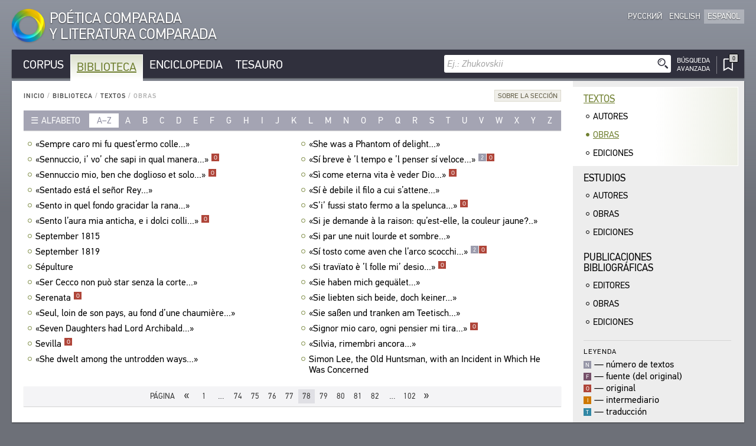

--- FILE ---
content_type: text/html; charset=UTF-8
request_url: https://es.cpcl.info/library/texts/opera/?id-title=sonetto_280&page=78
body_size: 48282
content:
<!DOCTYPE html><html xmlns="http://www.w3.org/1999/xhtml" lang="es" xml:lang="es"><head><meta charset="utf-8" /><title>Biblioteca / Textos / Obras / CPCL</title><meta name="title-template-single" content="%left% / CPCL"><meta name="title-template-double" content="%left% • %right% / CPCL"><meta name="author" content="" /><meta name="copyright" content="CPCL" /><meta name="description" content="CPCL" /><meta name="keywords" content="CPCL" /><meta name="robots" content="index,follow" /><meta name="jjgroup" content="1585407812" /><link rel="shortcut icon" href="https://static.cpcl.info/img/favicon.png?" type="image/png" /><link rel="address bar icon" href="https://static.cpcl.info/img/favicon.png" type="image/png" /><link rel="apple-touch-icon" href="https://static.cpcl.info/img/favicon.png" type="image/png" /><meta name="viewport" content="viewport-fit=cover, width=device-width, minimal-ui, user-scalable=no"><meta name="apple-mobile-web-app-capable" content="yes"/><script type="text/javascript" src="https://static.cpcl.info/js/jquery-3.3.1.min.js"></script><link rel="stylesheet" type="text/css" href="https://static.cpcl.info/css/cpcl2.css?v=20230429" media="all" /><script type="text/javascript" src="https://static.cpcl.info/js/jElyb.min.js"></script><script language="javascript">document.domain = "cpcl.info";var docDomain = "cpcl.info";var staticDomain = "https://static.cpcl.info";var prefixDomain = "cpcl";</script></head><body id="body" class="lang-es layout-leftmenu"><div class="ph-page ph-header"><header><div class="hdr-logo "><a href="/" title="Inicio"><div class="logo-img"></div><div class="logo-text"><span class="full-text">Poética Comparada<br />y Literatura Comparada</span><span class="abbr-text">CPCL</span></div></a></div><div class="hdr-nav"><div class="nav-lcid"><a href="//cpcl.info/library/texts/opera/" ><span>Русский</span><span class="short" title="Русский">Ру</span></a><a href="//en.cpcl.info/library/texts/opera/" ><span>English</span><span class="short" title="English">En</span></a><a href="//es.cpcl.info/library/texts/opera/" class="active"><span>Español</span><span class="short" title="Español">Es</span></a></div></div></header></div><div class="ph-page"><aside data-type="top-menu"><div class="menu-items"><ul><li class="burger-menu"><a>MENU</a></li><li class="color-corpus "><a href="/corpus/">Corpus</a></li><li class="color-library active"><a href="/library/">Biblioteca</a></li><li class="color-encyclopedia "><a href="/encyclopedia/">Enciclopedia</a></li><li class="color-thesaurus "><a href="/thesaurus/">Tesauro</a></li><li class="search-menu"><aside data-quick-search="page-header"><form action="/search/" method="get" data-form-type="quick-search" novalidate><div class="search-field"><input name="query" autocomplete="off" type="text" data-validation="nonempty" placeholder="Ej.: Zhukovskii"/><button type="submit" class="btn-search"></button></div></form><div class="search-advanced  "><a href="/search/advanced/"><span class="label-icon" title="Búsqueda Avanzada"></span><span class="label-text">Búsqueda<br />Avanzada</span></a></div></aside></li><li class="bookmarks-menu "><a href="/bookmarks/"><span class="label-icon" title="Marcadores"><span class="counter-icon ">&ctdot;</span></span></a></li></ul></div></aside><div class="content-box-leftmenu section-library"><div class="content-box-layout"><article data-type="page-contents"><aside data-type="breadcumbs-menu" class="breadcumbs-"><a href="/">Inicio</a>&nbsp;/ <a href="/library/">Biblioteca</a>&nbsp;/ <a href="/library/texts/">Textos</a>&nbsp;/ <span>Obras</span></aside><!-- STARTWWW --><div class="section-info"><div class="dropdown-button"><div class="dd-label"><span>Sobre la Sección</span></div><div class="dd-ph"><div class="dd-cnt"><p>Este índice con&shy;ti&shy;ene la lista de los títu&shy;los y los pri&shy;me&shy;ros ver&shy;sos de las obras que se encu&shy;en&shy;tran en la sec&shy;ción “Tex&shy;tos” del sub&shy;sis&shy;tema “Bi&shy;bli&shy;o&shy;teca”. Si la obra tiene varios títu&shy;los, todos apa&shy;re&shy;cen en el índice.</p>
		<p>Oprima el hipe&shy;ren&shy;lace del título de la obra para acce&shy;der a su des&shy;crip&shy;ción corta. Esta va a apa&shy;re&shy;cer en una ven&shy;tana que se abre por encima de la ven&shy;tana prin&shy;ci&shy;pal. Un hipe&shy;ren&shy;lace lleva desde la des&shy;crip&shy;ción corta de la obra a la imá&shy;gen fac&shy;sí&shy;mil de la publi&shy;ca&shy;ción de esta obra pre&shy;sente en la Bibli&shy;o&shy;teca. Oprima el botón “TAM&shy;BIÉN DIS&shy;PO&shy;NI&shy;BLE EN EL&nbsp;COR&shy;PUS” para pasar al texto com&shy;pleto de esta obra en el sub&shy;sis&shy;tema “Cor&shy;pus”.</p>
		<p>El índice refleja el estado actual del sis&shy;tema de infor&shy;ma&shy;ción.</p></div></div></div></div><aside data-type="list-filter-abc" class=""><div class="filter-dropdown"><div class="dropdown-button "><div class="dd-label"><span>Alfabeto</span></div><div class="dd-ph"><div class="dd-cnt"><a class="active" href="/library/texts/opera/?abc=latn">Latín</a><a class="" href="/library/texts/opera/?abc=cyrl">Cirílico</a></div></div></div></div><div class="filter-items"><div class="range active"><a href="/library/texts/opera/?abc=latn">a–z</a></div><div ><a href="/library/texts/opera/?letter=a">a</a></div><div ><a href="/library/texts/opera/?letter=b">b</a></div><div ><a href="/library/texts/opera/?letter=c">c</a></div><div ><a href="/library/texts/opera/?letter=d">d</a></div><div ><a href="/library/texts/opera/?letter=e">e</a></div><div ><a href="/library/texts/opera/?letter=f">f</a></div><div ><a href="/library/texts/opera/?letter=g">g</a></div><div ><a href="/library/texts/opera/?letter=h">h</a></div><div ><a href="/library/texts/opera/?letter=i">i</a></div><div ><a href="/library/texts/opera/?letter=j">j</a></div><div ><a href="/library/texts/opera/?letter=k">k</a></div><div ><a href="/library/texts/opera/?letter=l">l</a></div><div ><a href="/library/texts/opera/?letter=m">m</a></div><div ><a href="/library/texts/opera/?letter=n">n</a></div><div ><a href="/library/texts/opera/?letter=o">o</a></div><div ><a href="/library/texts/opera/?letter=p">p</a></div><div ><a href="/library/texts/opera/?letter=q">q</a></div><div ><a href="/library/texts/opera/?letter=r">r</a></div><div ><a href="/library/texts/opera/?letter=s">s</a></div><div ><a href="/library/texts/opera/?letter=t">t</a></div><div ><a href="/library/texts/opera/?letter=u">u</a></div><div ><a href="/library/texts/opera/?letter=v">v</a></div><div ><a href="/library/texts/opera/?letter=w">w</a></div><div ><a href="/library/texts/opera/?letter=x">x</a></div><div ><a href="/library/texts/opera/?letter=y">y</a></div><div ><a href="/library/texts/opera/?letter=z">z</a></div></div></aside><div class="records-list-placeholder"><article class="records-list-opera" data-type="records-list"><div data-type="record-item"><a href="/library/texts/opera/?id-title=sempre_caro_mi_fu_questermo_colle" class="record-item-title w84domload" data-link="rel:sempre_caro_mi_fu_questermo_colle,type:inline,source:data-opera">«Sempre caro mi fu quest’ermo colle...»<div class="toolbar">&#xfeff;<div class="toolbar-items "></div></div></a></div><div data-type="record-item"><a href="/library/texts/opera/?id-title=sennuccio_i_vo_che_sapi_in_qual_manera" class="record-item-title w84domload" data-link="rel:sennuccio_i_vo_che_sapi_in_qual_manera,type:inline,source:data-opera">«Sennuccio, i’ vo’ che sapi in qual manera...»<div class="toolbar">&#xfeff;<div class="toolbar-items visible"><span class="corpus-codes"><span class="corpus-code-o">o</span></span></div></div></a></div><div data-type="record-item"><a href="/library/texts/opera/?id-title=sennuccio_mio_ben_che_doglioso_et_solo" class="record-item-title w84domload" data-link="rel:sennuccio_mio_ben_che_doglioso_et_solo,type:inline,source:data-opera">«Sennuccio mio, ben che doglioso et solo...»<div class="toolbar">&#xfeff;<div class="toolbar-items visible"><span class="corpus-codes"><span class="corpus-code-o">o</span></span></div></div></a></div><div data-type="record-item"><a href="/library/texts/opera/?id-title=sentado_esta_el_senor_rey" class="record-item-title w84domload" data-link="rel:sentado_esta_el_senor_rey,type:inline,source:data-opera">«Sentado está el señor Rey...»<div class="toolbar">&#xfeff;<div class="toolbar-items "></div></div></a></div><div data-type="record-item"><a href="/library/texts/opera/?id-title=sento_in_quel_fondo_gracidar_la_rana" class="record-item-title w84domload" data-link="rel:sento_in_quel_fondo_gracidar_la_rana,type:inline,source:data-opera">«Sento in quel fondo gracidar la rana...»<div class="toolbar">&#xfeff;<div class="toolbar-items "></div></div></a></div><div data-type="record-item"><a href="/library/texts/opera/?id-title=sento_laura_mia_anticha_e_i_dolci_colli" class="record-item-title w84domload" data-link="rel:sento_laura_mia_anticha_e_i_dolci_colli,type:inline,source:data-opera">«Sento l’aura mia anticha, e i dolci colli...»<div class="toolbar">&#xfeff;<div class="toolbar-items visible"><span class="corpus-codes"><span class="corpus-code-o">o</span></span></div></div></a></div><div data-type="record-item"><a href="/library/texts/opera/?id-title=september_1815" class="record-item-title w84domload" data-link="rel:september_1815,type:inline,source:data-opera">September 1815<div class="toolbar">&#xfeff;<div class="toolbar-items "></div></div></a></div><div data-type="record-item"><a href="/library/texts/opera/?id-title=september_1819" class="record-item-title w84domload" data-link="rel:september_1819,type:inline,source:data-opera">September 1819<div class="toolbar">&#xfeff;<div class="toolbar-items "></div></div></a></div><div data-type="record-item"><a href="/library/texts/opera/?id-title=sepulture" class="record-item-title w84domload" data-link="rel:sepulture,type:inline,source:data-opera">Sépulture<div class="toolbar">&#xfeff;<div class="toolbar-items "></div></div></a></div><div data-type="record-item"><a href="/library/texts/opera/?id-title=ser_cecco_non_puo_star_senza_la_corte" class="record-item-title w84domload" data-link="rel:ser_cecco_non_puo_star_senza_la_corte,type:inline,source:data-opera">«Ser Cecco non può star senza la corte...»<div class="toolbar">&#xfeff;<div class="toolbar-items "></div></div></a></div><div data-type="record-item"><a href="/library/texts/opera/?id-title=serenata" class="record-item-title w84domload" data-link="rel:serenata,type:inline,source:data-opera">Serenata<div class="toolbar">&#xfeff;<div class="toolbar-items visible"><span class="corpus-codes"><span class="corpus-code-o">o</span></span></div></div></a></div><div data-type="record-item"><a href="/library/texts/opera/?id-title=seul_loin_de_son_pays_au_fond_dune_chaumiere" class="record-item-title w84domload" data-link="rel:seul_loin_de_son_pays_au_fond_dune_chaumiere,type:inline,source:data-opera">«Seul, loin de son pays, au fond d’une chaumière...»<div class="toolbar">&#xfeff;<div class="toolbar-items "></div></div></a></div><div data-type="record-item"><a href="/library/texts/opera/?id-title=seven_daughters_had_lord_archibald" class="record-item-title w84domload" data-link="rel:seven_daughters_had_lord_archibald,type:inline,source:data-opera">«Seven Daughters had Lord Archibald...»<div class="toolbar">&#xfeff;<div class="toolbar-items "></div></div></a></div><div data-type="record-item"><a href="/library/texts/opera/?id-title=sevilla" class="record-item-title w84domload" data-link="rel:sevilla,type:inline,source:data-opera">Sevilla<div class="toolbar">&#xfeff;<div class="toolbar-items visible"><span class="corpus-codes"><span class="corpus-code-o">o</span></span></div></div></a></div><div data-type="record-item"><a href="/library/texts/opera/?id-title=she_dwelt_among_the_untrodden_ways" class="record-item-title w84domload" data-link="rel:she_dwelt_among_the_untrodden_ways,type:inline,source:data-opera">«She dwelt among the untrodden ways...»<div class="toolbar">&#xfeff;<div class="toolbar-items "></div></div></a></div><div data-type="record-item"><a href="/library/texts/opera/?id-title=she_was_a_phantom_of_delight" class="record-item-title w84domload" data-link="rel:she_was_a_phantom_of_delight,type:inline,source:data-opera">«She was a Phantom of delight...»<div class="toolbar">&#xfeff;<div class="toolbar-items "></div></div></a></div><div data-type="record-item"><a href="/library/texts/opera/?id-title=si_breve_e_l_tempo_e_l_penser_si_veloce" class="record-item-title w84domload" data-link="rel:si_breve_e_l_tempo_e_l_penser_si_veloce,type:inline,source:data-opera">«Sí breve è ’l tempo e ’l penser sí veloce...»<div class="toolbar">&#xfeff;<div class="toolbar-items visible"><span class="counter">2</span><span class="corpus-codes"><span class="corpus-code-o">o</span></span></div></div></a></div><div data-type="record-item"><a href="/library/texts/opera/?id-title=si_come_eterna_vita_e_veder_dio" class="record-item-title w84domload" data-link="rel:si_come_eterna_vita_e_veder_dio,type:inline,source:data-opera">«Sì come eterna vita è veder Dio...»<div class="toolbar">&#xfeff;<div class="toolbar-items visible"><span class="corpus-codes"><span class="corpus-code-o">o</span></span></div></div></a></div><div data-type="record-item"><a href="/library/texts/opera/?id-title=si_e_debile_il_filo_a_cui_sattene" class="record-item-title w84domload" data-link="rel:si_e_debile_il_filo_a_cui_sattene,type:inline,source:data-opera">«Sí è debile il filo a cui s’attene...»<div class="toolbar">&#xfeff;<div class="toolbar-items "></div></div></a></div><div data-type="record-item"><a href="/library/texts/opera/?id-title=si_fussi_stato_fermo_a_la_spelunca" class="record-item-title w84domload" data-link="rel:si_fussi_stato_fermo_a_la_spelunca,type:inline,source:data-opera">«S’i’ fussi stato fermo a la spelunca...»<div class="toolbar">&#xfeff;<div class="toolbar-items visible"><span class="corpus-codes"><span class="corpus-code-o">o</span></span></div></div></a></div><div data-type="record-item"><a href="/library/texts/opera/?id-title=si_je_demande_a_la_raison_quest-elle_la_couleur_jaune" class="record-item-title w84domload" data-link="rel:si_je_demande_a_la_raison_quest-elle_la_couleur_jaune,type:inline,source:data-opera">«Si je demande à la raison: qu’est-elle, la couleur jaune?..»<div class="toolbar">&#xfeff;<div class="toolbar-items "></div></div></a></div><div data-type="record-item"><a href="/library/texts/opera/?id-title=si_par_une_nuit_lourde_et_sombre" class="record-item-title w84domload" data-link="rel:si_par_une_nuit_lourde_et_sombre,type:inline,source:data-opera">«Si par une nuit lourde et sombre...»<div class="toolbar">&#xfeff;<div class="toolbar-items "></div></div></a></div><div data-type="record-item"><a href="/library/texts/opera/?id-title=si_tosto_come_aven_che_larco_scocchi" class="record-item-title w84domload" data-link="rel:si_tosto_come_aven_che_larco_scocchi,type:inline,source:data-opera">«Sí tosto come aven che l’arco scocchi...»<div class="toolbar">&#xfeff;<div class="toolbar-items visible"><span class="counter">2</span><span class="corpus-codes"><span class="corpus-code-o">o</span></span></div></div></a></div><div data-type="record-item"><a href="/library/texts/opera/?id-title=si_traviato_e_l_folle_mi_desio" class="record-item-title w84domload" data-link="rel:si_traviato_e_l_folle_mi_desio,type:inline,source:data-opera">«Si travïato è ’l folle mi’ desio...»<div class="toolbar">&#xfeff;<div class="toolbar-items visible"><span class="corpus-codes"><span class="corpus-code-o">o</span></span></div></div></a></div><div data-type="record-item"><a href="/library/texts/opera/?id-title=sie_haben_mich_gequalet" class="record-item-title w84domload" data-link="rel:sie_haben_mich_gequalet,type:inline,source:data-opera">«Sie haben mich gequälet...»<div class="toolbar">&#xfeff;<div class="toolbar-items "></div></div></a></div><div data-type="record-item"><a href="/library/texts/opera/?id-title=sie_liebten_sich_beide_doch_keiner" class="record-item-title w84domload" data-link="rel:sie_liebten_sich_beide_doch_keiner,type:inline,source:data-opera">«Sie liebten sich beide, doch keiner...»<div class="toolbar">&#xfeff;<div class="toolbar-items "></div></div></a></div><div data-type="record-item"><a href="/library/texts/opera/?id-title=sie_sassen_und_tranken_am_teetisch" class="record-item-title w84domload" data-link="rel:sie_sassen_und_tranken_am_teetisch,type:inline,source:data-opera">«Sie saßen und tranken am Teetisch...»<div class="toolbar">&#xfeff;<div class="toolbar-items "></div></div></a></div><div data-type="record-item"><a href="/library/texts/opera/?id-title=signor_mio_caro_ogni_pensier_mi_tira" class="record-item-title w84domload" data-link="rel:signor_mio_caro_ogni_pensier_mi_tira,type:inline,source:data-opera">«Signor mio caro, ogni pensier mi tira...»<div class="toolbar">&#xfeff;<div class="toolbar-items visible"><span class="corpus-codes"><span class="corpus-code-o">o</span></span></div></div></a></div><div data-type="record-item"><a href="/library/texts/opera/?id-title=silvia_rimembri_ancora" class="record-item-title w84domload" data-link="rel:silvia_rimembri_ancora,type:inline,source:data-opera">«Silvia, rimembri ancora...»<div class="toolbar">&#xfeff;<div class="toolbar-items "></div></div></a></div><div data-type="record-item"><a href="/library/texts/opera/?id-title=simon_lee_the_old_huntsman_with_an_incident_in_which_he_was_concerned" class="record-item-title w84domload" data-link="rel:simon_lee_the_old_huntsman_with_an_incident_in_which_he_was_concerned,type:inline,source:data-opera">Simon Lee, the Old Huntsman, with an Incident in Which He Was Concerned<div class="toolbar">&#xfeff;<div class="toolbar-items "></div></div></a></div></article></div><aside data-type="data-opera"><article class="record-details-opus" data-rel="sempre_caro_mi_fu_questermo_colle"><h2>«Sempre caro mi fu quest’ermo colle...»</h2><article class="records-list-titles"><div data-type="record-item"><a  href="/text/italyanskaya-poeziya-v-russkih-perevodah_1992/$p458/"  target="_blank" ><div class="item-libdesc"><div class="item-underline"><i>Leopardi G.</i> <b>L’Infinito</b> (<b>«Sempre caro mi fu quest’ermo colle...»</b>)</div>//&nbsp;Итальянская поэзия в русских переводах. — М.: Радуга, 1992. — С. 458.</div></a></div></article></article><article class="record-details-opus" data-rel="sennuccio_i_vo_che_sapi_in_qual_manera"><h2>«Sennuccio, i’ vo’ che sapi in qual manera...»</h2><article class="records-list-titles"><div data-type="record-item"><a  href="/text/petrarka_sonety_2004/$p106/"  target="_blank" ><div class="item-libdesc"><div class="item-underline"><i>Petrarca F.</i> <b>«Sennuccio, i’ vo’ che sapi in qual manera...»</b>: [<b>Sonetto 112</b>]<div class="toolbar">&#xfeff;<div class="toolbar-items visible"><span class="corpus-code-o">o</span></div></div></div>//&nbsp;Петрарка Ф. Сонеты / Сост. Б. Н. Романов. — М.: Радуга, 2004. — С. 106.</div></a><div class="item-corpus-data"><a class="library-link" target="_blank" href="/text/petrarka_sonety_2004@s-106-1/" title="El texto completo de la obra en el subsistema Corpus">También Disponible en la Corpus ❐</a></div></div></article></article><article class="record-details-opus" data-rel="sennuccio_mio_ben_che_doglioso_et_solo"><h2>«Sennuccio mio, ben che doglioso et solo...»</h2><article class="records-list-titles"><div data-type="record-item"><a  href="/text/petrarka_sonety_2004/$p266/"  target="_blank" ><div class="item-libdesc"><div class="item-underline"><i>Petrarca F.</i> <b>«Sennuccio mio, ben che doglioso et solo...»</b>: [<b>Sonetto 287</b>]<div class="toolbar">&#xfeff;<div class="toolbar-items visible"><span class="corpus-code-o">o</span></div></div></div>//&nbsp;Петрарка Ф. Сонеты / Сост. Б. Н. Романов. — М.: Радуга, 2004. — С. 266.</div></a><div class="item-corpus-data"><a class="library-link" target="_blank" href="/text/petrarka_sonety_2004@s-266-1/" title="El texto completo de la obra en el subsistema Corpus">También Disponible en la Corpus ❐</a></div></div></article></article><article class="record-details-opus" data-rel="sentado_esta_el_senor_rey"><h2>«Sentado está el señor Rey...»</h2><article class="records-list-titles"><div data-type="record-item"><a  href="/text/zarubezhnaya-poeziya-v-perevodah-zhukovskogo_t2_1985/$p442/"  target="_blank" ><div class="item-libdesc"><div class="item-underline"><b>«Sentado está el señor Rey...»</b>: [<b>Romancero del Cid</b>]</div>//&nbsp;Зарубежная поэзия в переводах В. А. Жуковского. — М.: Радуга, 1985. — С. 442, 444, 446.</div></a></div></article></article><article class="record-details-opus" data-rel="sento_in_quel_fondo_gracidar_la_rana"><h2>«Sento in quel fondo gracidar la rana...»</h2><article class="records-list-titles"><div data-type="record-item"><a  href="/text/italyanskaya-poeziya-v-russkih-perevodah_1992/$p322/"  target="_blank" ><div class="item-libdesc"><div class="item-underline"><i>Menzini B.</i> <b>Presagi di tempo piovoso</b> (<b>«Sento in quel fondo gracidar la rana...»</b>)</div>//&nbsp;Итальянская поэзия в русских переводах. — М.: Радуга, 1992. — С. 322.</div></a></div></article></article><article class="record-details-opus" data-rel="sento_laura_mia_anticha_e_i_dolci_colli"><h2>«Sento l’aura mia anticha, e i dolci colli...»</h2><article class="records-list-titles"><div data-type="record-item"><a  href="/text/petrarka_sonety_2004/$p298/"  target="_blank" ><div class="item-libdesc"><div class="item-underline"><i>Petrarca F.</i> <b>«Sento l’aura mia anticha, e i dolci colli...»</b>: [<b>Sonetto 320</b>]<div class="toolbar">&#xfeff;<div class="toolbar-items visible"><span class="corpus-code-o">o</span></div></div></div>//&nbsp;Петрарка Ф. Сонеты / Сост. Б. Н. Романов. — М.: Радуга, 2004. — С. 298.</div></a><div class="item-corpus-data"><a class="library-link" target="_blank" href="/text/petrarka_sonety_2004@s-298-2/" title="El texto completo de la obra en el subsistema Corpus">También Disponible en la Corpus ❐</a></div></div></article></article><article class="record-details-opus" data-rel="september_1815"><h2>September 1815</h2><article class="records-list-titles"><div data-type="record-item"><a  href="/text/vordsvort_izbrannaya-lirika_2001/$p438/"  target="_blank" ><div class="item-libdesc"><div class="item-underline"><i>Wordsworth W.</i> <b>September 1815</b> (<b>«While not a leaf seems faded; while the fields...»</b>)</div>//&nbsp;Вордсворт В. Избранная лирика. — Москва : Радуга, 2001. — Параллельный текст на английском и русском языках. — С. 438.</div></a></div></article></article><article class="record-details-opus" data-rel="september_1819"><h2>September 1819</h2><article class="records-list-titles"><div data-type="record-item"><a  href="/text/vordsvort_izbrannaya-lirika_2001/$p468/"  target="_blank" ><div class="item-libdesc"><div class="item-underline"><i>Wordsworth W.</i> <b>September 1819</b> (<b>«The sylvan slopes with corn-clad fields...»</b>)</div>//&nbsp;Вордсворт В. Избранная лирика. — Москва : Радуга, 2001. — Параллельный текст на английском и русском языках. — С. 468, 470.</div></a></div></article></article><article class="record-details-opus" data-rel="sepulture"><h2>Sépulture</h2><article class="records-list-titles"><div data-type="record-item"><a  href="/text/bodler_tsvety-zla_2006/$p172/"  target="_blank" ><div class="item-libdesc"><div class="item-underline"><i>Baudelaire C.</i> <b>Sépulture</b> (<b>«Si par une nuit lourde et sombre...»</b>) </div>//&nbsp;Бодлер Ш. Цветы Зла. — М.: Радуга, 2006. — С. 172, 174.</div></a></div></article></article><article class="record-details-opus" data-rel="ser_cecco_non_puo_star_senza_la_corte"><h2>«Ser Cecco non può star senza la corte...»</h2><article class="records-list-titles"><div data-type="record-item"><a  href="/text/italyanskaya-poeziya-v-russkih-perevodah_1992/$p188/"  target="_blank" ><div class="item-libdesc"><div class="item-underline"><i>Berni F.</i> <b>«Ser Cecco non può star senza la corte...»</b></div>//&nbsp;Итальянская поэзия в русских переводах. — М.: Радуга, 1992. — С. 188.</div></a></div></article></article><article class="record-details-opus" data-rel="serenata"><h2>Serenata</h2><article class="records-list-titles"><div data-type="record-item"><a  href="/text/garsia-lorka_tsyganskoe-romansero_2007/$p278/"  target="_blank" ><div class="item-libdesc"><div class="item-underline"><i>García Lorca F.</i> <b>Serenata</b><div class="toolbar">&#xfeff;<div class="toolbar-items visible"><span class="corpus-code-o">o</span></div></div></div>//&nbsp;Гарсиа Лорка Ф. Цыганское романсеро. — М.: Радуга, 2007. — С. 278.</div></a><div class="item-corpus-data"><a class="library-link" target="_blank" href="/text/garsia-lorka_tsyganskoe-romansero_2007@s-278-1/" title="El texto completo de la obra en el subsistema Corpus">También Disponible en la Corpus ❐</a></div></div></article></article><article class="record-details-opus" data-rel="seul_loin_de_son_pays_au_fond_dune_chaumiere"><h2>«Seul, loin de son pays, au fond d’une chaumière...»</h2><article class="records-list-titles"><div data-type="record-item"><a  href="/text/frantsuzskaya-elegiya-18-19-vekov_1989/$p278/"  target="_blank" ><div class="item-libdesc"><div class="item-underline"><i>Millevoye C.-H.</i> <b>Les Derniers moments de Virgile</b> (<b>«Seul, loin de son pays, au fond d’une chaumière...»</b>)</div>//&nbsp;Французская элегия XVIII—XIX веков в переводах поэтов пушкинской поры / Сост. В. Э. Вацуро. — М.: Радуга, 1989. — С. 278, 280.</div></a></div></article></article><article class="record-details-opus" data-rel="seven_daughters_had_lord_archibald"><h2>«Seven Daughters had Lord Archibald...»</h2><article class="records-list-titles"><div data-type="record-item"><a  href="/text/vordsvort_izbrannaya-lirika_2001/$p378/"  target="_blank" ><div class="item-libdesc"><div class="item-underline"><i>Wordsworth W.</i> <b>The Seven Sisters, or The Solitude of Binnorie</b> (<b>«Seven Daughters had Lord Archibald...»</b>)</div>//&nbsp;Вордсворт В. Избранная лирика. — Москва : Радуга, 2001. — Параллельный текст на английском и русском языках. — С. 378, 380, 382.</div></a></div></article></article><article class="record-details-opus" data-rel="sevilla"><h2>Sevilla</h2><article class="records-list-titles"><div data-type="record-item"><a  href="/text/garsia-lorka_tsyganskoe-romansero_2007/$p194/"  target="_blank" ><div class="item-libdesc"><div class="item-underline"><i>García Lorca F.</i> <b>Sevilla</b><div class="toolbar">&#xfeff;<div class="toolbar-items visible"><span class="corpus-code-o">o</span></div></div></div>//&nbsp;Гарсиа Лорка Ф. Цыганское романсеро. — М.: Радуга, 2007. — С. 194.</div></a><div class="item-corpus-data"><a class="library-link" target="_blank" href="/text/garsia-lorka_tsyganskoe-romansero_2007@s-194-1/" title="El texto completo de la obra en el subsistema Corpus">También Disponible en la Corpus ❐</a></div></div></article></article><article class="record-details-opus" data-rel="she_dwelt_among_the_untrodden_ways"><h2>«She dwelt among the untrodden ways...»</h2><article class="records-list-titles"><div data-type="record-item"><a  href="/text/vordsvort_izbrannaya-lirika_2001/$p232/"  target="_blank" ><div class="item-libdesc"><div class="item-underline"><i>Wordsworth W.</i> <b>«She dwelt among the untrodden ways...»</b>: [<b>Lucy</b> 2]</div>//&nbsp;Вордсворт В. Избранная лирика. — Москва : Радуга, 2001. — Параллельный текст на английском и русском языках. — С. 232.</div></a></div></article></article><article class="record-details-opus" data-rel="she_was_a_phantom_of_delight"><h2>«She was a Phantom of delight...»</h2><article class="records-list-titles"><div data-type="record-item"><a  href="/text/vordsvort_izbrannaya-lirika_2001/$p372/"  target="_blank" ><div class="item-libdesc"><div class="item-underline"><i>Wordsworth W.</i> <b>«She was a Phantom of delight...»</b></div>//&nbsp;Вордсворт В. Избранная лирика. — Москва : Радуга, 2001. — Параллельный текст на английском и русском языках. — С. 372, 374.</div></a></div></article></article><article class="record-details-opus" data-rel="si_breve_e_l_tempo_e_l_penser_si_veloce"><h2>«Sí breve è ’l tempo e ’l penser sí veloce...»</h2><article class="records-list-titles"><div data-type="record-item"><a  href="/text/petrarka_sonety_2004/$p262/"  target="_blank" ><div class="item-libdesc"><div class="item-underline"><i>Petrarca F.</i> <b>«Sì breve è ’l tempo e ’l penser sì veloce...»</b>: [<b>Sonetto 284</b>]<div class="toolbar">&#xfeff;<div class="toolbar-items visible"><span class="corpus-code-o">o</span></div></div></div>//&nbsp;Петрарка Ф. Сонеты / Сост. Б. Н. Романов. — М.: Радуга, 2004. — С. 262.</div></a><div class="item-corpus-data"><a class="library-link" target="_blank" href="/text/petrarka_sonety_2004@s-262-2/" title="El texto completo de la obra en el subsistema Corpus">También Disponible en la Corpus ❐</a></div></div><div data-type="record-item"><a  href="/text/petrarka_izbrannye-sonety-i-kantsony_2019/$p336/"  target="_blank" ><div class="item-libdesc"><div class="item-underline"><i>Petrarca F.</i> <b>«Sí breve è ’l tempo e ’l penser sí veloce...»</b>: [<b>Sonetto 284</b>]</div>//&nbsp;Петрарка Ф. Избранные сонеты и канцоны / пер.: А. Н. Триандафилиди. — Москва : Текст, 2019. — С. 336.</div></a></div></article></article><article class="record-details-opus" data-rel="si_come_eterna_vita_e_veder_dio"><h2>«Sì come eterna vita è veder Dio...»</h2><article class="records-list-titles"><div data-type="record-item"><a  href="/text/petrarka_sonety_2004/$p174/"  target="_blank" ><div class="item-libdesc"><div class="item-underline"><i>Petrarca F.</i> <b>«Sì come eterna vita è veder Dio...»</b>: [<b>Sonetto 191</b>]<div class="toolbar">&#xfeff;<div class="toolbar-items visible"><span class="corpus-code-o">o</span></div></div></div>//&nbsp;Петрарка Ф. Сонеты / Сост. Б. Н. Романов. — М.: Радуга, 2004. — С. 174.</div></a><div class="item-corpus-data"><a class="library-link" target="_blank" href="/text/petrarka_sonety_2004@s-174-2/" title="El texto completo de la obra en el subsistema Corpus">También Disponible en la Corpus ❐</a></div></div></article></article><article class="record-details-opus" data-rel="si_e_debile_il_filo_a_cui_sattene"><h2>«Sí è debile il filo a cui s’attene...»</h2><article class="records-list-titles"><div data-type="record-item"><a  href="/text/petrarka_izbrannye-sonety-i-kantsony_2019/$p66/"  target="_blank" ><div class="item-libdesc"><div class="item-underline"><i>Petrarca F.</i> <b>«Sí è debile il filo a cui s’attene...»</b>: [<b>Canzone 37</b>]</div>//&nbsp;Петрарка Ф. Избранные сонеты и канцоны / пер.: А. Н. Триандафилиди. — Москва : Текст, 2019. — С. 66—74 (четные).</div></a></div></article></article><article class="record-details-opus" data-rel="si_fussi_stato_fermo_a_la_spelunca"><h2>«S’i’ fussi stato fermo a la spelunca...»</h2><article class="records-list-titles"><div data-type="record-item"><a  href="/text/petrarka_sonety_2004/$p150/"  target="_blank" ><div class="item-libdesc"><div class="item-underline"><i>Petrarca F.</i> <b>«S’i’ fussi stato fermo a la spelunca...»</b>: [<b>Sonetto 166</b>]<div class="toolbar">&#xfeff;<div class="toolbar-items visible"><span class="corpus-code-o">o</span></div></div></div>//&nbsp;Петрарка Ф. Сонеты / Сост. Б. Н. Романов. — М.: Радуга, 2004. — С. 150.</div></a><div class="item-corpus-data"><a class="library-link" target="_blank" href="/text/petrarka_sonety_2004@s-150-1/" title="El texto completo de la obra en el subsistema Corpus">También Disponible en la Corpus ❐</a></div></div></article></article><article class="record-details-opus" data-rel="si_je_demande_a_la_raison_quest-elle_la_couleur_jaune"><h2>«Si je demande à la raison: qu’est-elle, la couleur jaune?..»</h2><article class="records-list-titles"><div data-type="record-item"><a  href="/text/balmont-i-poeziya-frantsuzskogo-yazyka_2012/$p283/"  target="_blank" ><div class="item-libdesc"><div class="item-underline"><i>Balmont K. D.</i> <b>Le jaune</b> (<b>«Si je demande à la raison: qu’est-elle, la couleur jaune?..»</b>) / пер.: <i>A. de Holstein</i>, <i>R. Ghil</i></div>//&nbsp;Константин Бальмонт и поэзия французского языка. — М.: Центр книги ВГБИЛ им. М. И. Рудомино, 2012. — С. 283.</div></a></div></article></article><article class="record-details-opus" data-rel="si_par_une_nuit_lourde_et_sombre"><h2>«Si par une nuit lourde et sombre...»</h2><article class="records-list-titles"><div data-type="record-item"><a  href="/text/bodler_tsvety-zla_2006/$p172/"  target="_blank" ><div class="item-libdesc"><div class="item-underline"><i>Baudelaire C.</i> <b>Sépulture</b> (<b>«Si par une nuit lourde et sombre...»</b>) </div>//&nbsp;Бодлер Ш. Цветы Зла. — М.: Радуга, 2006. — С. 172, 174.</div></a></div></article></article><article class="record-details-opus" data-rel="si_tosto_come_aven_che_larco_scocchi"><h2>«Sí tosto come aven che l’arco scocchi...»</h2><article class="records-list-titles"><div data-type="record-item"><a  href="/text/petrarka_sonety_2004/$p82/"  target="_blank" ><div class="item-libdesc"><div class="item-underline"><i>Petrarca F.</i> <b>«Sì tosto come avèn che l’arco scocchi...»</b>: [<b>Sonetto 87</b>]<div class="toolbar">&#xfeff;<div class="toolbar-items visible"><span class="corpus-code-o">o</span></div></div></div>//&nbsp;Петрарка Ф. Сонеты / Сост. Б. Н. Романов. — М.: Радуга, 2004. — С. 82.</div></a><div class="item-corpus-data"><a class="library-link" target="_blank" href="/text/petrarka_sonety_2004@s-82-2/" title="El texto completo de la obra en el subsistema Corpus">También Disponible en la Corpus ❐</a></div></div><div data-type="record-item"><a  href="/text/petrarka_izbrannye-sonety-i-kantsony_2019/$p146/"  target="_blank" ><div class="item-libdesc"><div class="item-underline"><i>Petrarca F.</i> <b>«Sí tosto come aven che l’arco scocchi...»</b>: [<b>Sonetto 87</b>]</div>//&nbsp;Петрарка Ф. Избранные сонеты и канцоны / пер.: А. Н. Триандафилиди. — Москва : Текст, 2019. — С. 146.</div></a></div></article></article><article class="record-details-opus" data-rel="si_traviato_e_l_folle_mi_desio"><h2>«Si travïato è ’l folle mi’ desio...»</h2><article class="records-list-titles"><div data-type="record-item"><a  href="/text/petrarka_sonety_2004/$p22/"  target="_blank" ><div class="item-libdesc"><div class="item-underline"><i>Petrarca F.</i> <b>«Si travïato è ’l folle mi’ desio...»</b>: [<b>Sonetto 6</b>]<div class="toolbar">&#xfeff;<div class="toolbar-items visible"><span class="corpus-code-o">o</span></div></div></div>//&nbsp;Петрарка Ф. Сонеты / Сост. Б. Н. Романов. — М.: Радуга, 2004. — С. 22.</div></a><div class="item-corpus-data"><a class="library-link" target="_blank" href="/text/petrarka_sonety_2004@s-22-2/" title="El texto completo de la obra en el subsistema Corpus">También Disponible en la Corpus ❐</a></div></div></article></article><article class="record-details-opus" data-rel="sie_haben_mich_gequalet"><h2>«Sie haben mich gequälet...»</h2><article class="records-list-titles"><div data-type="record-item"><a  href="/text/geyne_bezzvezdnye-nebesa_2003/$p96/"  target="_blank" ><div class="item-libdesc"><div class="item-underline"><i>Heine H.</i> <b>«Sie haben mich gequälet...»</b></div>//&nbsp;Гейне Г. Беззвездные небеса. — М.: Текст, 2003. — С. 96.</div></a></div></article></article><article class="record-details-opus" data-rel="sie_liebten_sich_beide_doch_keiner"><h2>«Sie liebten sich beide, doch keiner...»</h2><article class="records-list-titles"><div data-type="record-item"><a  href="/text/geyne_bezzvezdnye-nebesa_2003/$p184/"  target="_blank" ><div class="item-libdesc"><div class="item-underline"><i>Heine H.</i> <b>«Sie liebten sich beide, doch keiner...»</b></div>//&nbsp;Гейне Г. Беззвездные небеса. — М.: Текст, 2003. — С. 184.</div></a></div></article></article><article class="record-details-opus" data-rel="sie_sassen_und_tranken_am_teetisch"><h2>«Sie saßen und tranken am Teetisch...»</h2><article class="records-list-titles"><div data-type="record-item"><a  href="/text/geyne_bezzvezdnye-nebesa_2003/$p100/"  target="_blank" ><div class="item-libdesc"><div class="item-underline"><i>Heine H.</i> <b>«Sie saßen und tranken am Teetisch...»</b></div>//&nbsp;Гейне Г. Беззвездные небеса. — М.: Текст, 2003. — С. 100.</div></a></div></article></article><article class="record-details-opus" data-rel="signor_mio_caro_ogni_pensier_mi_tira"><h2>«Signor mio caro, ogni pensier mi tira...»</h2><article class="records-list-titles"><div data-type="record-item"><a  href="/text/petrarka_sonety_2004/$p246/"  target="_blank" ><div class="item-libdesc"><div class="item-underline"><i>Petrarca F.</i> <b>«Signor mio caro, ogni pensier mi tira...»</b>: [<b>Sonetto 266</b>]<div class="toolbar">&#xfeff;<div class="toolbar-items visible"><span class="corpus-code-o">o</span></div></div></div>//&nbsp;Петрарка Ф. Сонеты / Сост. Б. Н. Романов. — М.: Радуга, 2004. — С. 246.</div></a><div class="item-corpus-data"><a class="library-link" target="_blank" href="/text/petrarka_sonety_2004@s-246-2/" title="El texto completo de la obra en el subsistema Corpus">También Disponible en la Corpus ❐</a></div></div></article></article><article class="record-details-opus" data-rel="silvia_rimembri_ancora"><h2>«Silvia, rimembri ancora...»</h2><article class="records-list-titles"><div data-type="record-item"><a  href="/text/italyanskaya-poeziya-v-russkih-perevodah_1992/$p460/"  target="_blank" ><div class="item-libdesc"><div class="item-underline"><i>Leopardi G.</i> <b>A Silvia</b> (<b>«Silvia, rimembri ancora...»</b>)</div>//&nbsp;Итальянская поэзия в русских переводах. — М.: Радуга, 1992. — С. 460, 462, 464.</div></a></div></article></article><article class="record-details-opus" data-rel="simon_lee_the_old_huntsman_with_an_incident_in_which_he_was_concerned"><h2>Simon Lee, the Old Huntsman, with an Incident in Which He Was Concerned</h2><article class="records-list-titles"><div data-type="record-item"><a  href="/text/vordsvort_izbrannaya-lirika_2001/$p92/"  target="_blank" ><div class="item-libdesc"><div class="item-underline"><i>Wordsworth W.</i> <b>Simon Lee, the Old Huntsman, with an Incident in Which He Was Concerned</b> (<b>«In the sweet shire of Cardigan...»</b>)</div>//&nbsp;Вордсворт В. Избранная лирика. — Москва : Радуга, 2001. — Параллельный текст на английском и русском языках. — С. 92—98 (четные).</div></a></div></article></article></aside><aside data-type="list-paginator"><div class="filter-label-page"><span>Página</span></div><div class="filter-items"><div><a href="/library/texts/opera/?id-title=sonetto_280&amp;page=77" rel="prev"><ins>&laquo;</ins></a></div><div><a href="/library/texts/opera/?id-title=sonetto_280">1</a></div><div><span>&hellip;</span></div><div><a href="/library/texts/opera/?id-title=sonetto_280&amp;page=74">74</a></div><div><a href="/library/texts/opera/?id-title=sonetto_280&amp;page=75">75</a></div><div><a href="/library/texts/opera/?id-title=sonetto_280&amp;page=76">76</a></div><div><a href="/library/texts/opera/?id-title=sonetto_280&amp;page=77">77</a></div><div class="active"><a href="/library/texts/opera/?id-title=sonetto_280&amp;page=78">78</a></div><div><a href="/library/texts/opera/?id-title=sonetto_280&amp;page=79">79</a></div><div><a href="/library/texts/opera/?id-title=sonetto_280&amp;page=80">80</a></div><div><a href="/library/texts/opera/?id-title=sonetto_280&amp;page=81">81</a></div><div><a href="/library/texts/opera/?id-title=sonetto_280&amp;page=82">82</a></div><div><span>&hellip;</span></div><div><a href="/library/texts/opera/?id-title=sonetto_280&amp;page=102">102</a></div><div><a href="/library/texts/opera/?id-title=sonetto_280&amp;page=79" rel="next"><ins>&raquo;</ins></a></div></div></aside>
</article><aside data-type="left-menu" ><ul class="submenu"><li class="active "><a href="/library/texts/">Textos</a><ul class="level-2"><li class=" "><a href="/library/texts/authors/">Autores</a></li><li class="active "><a href="/library/texts/opera/">Obras</a></li><li class=" "><a href="/library/texts/publications/">Ediciones</a></li></ul></li><li class=" "><a href="/library/research/">Estudios</a><ul class="level-2"><li class=" "><a href="/library/research/authors/">Autores</a></li><li class=" "><a href="/library/research/opera/">Obras</a></li><li class=" "><a href="/library/research/publications/">Ediciones</a></li></ul></li><li class=" "><a href="/library/bibliography/">Publicaciones<br />bibliográficas</a><ul class="level-2"><li class=" "><a href="/library/bibliography/editors/">Editores</a></li><li class=" "><a href="/library/bibliography/opera/">Obras</a></li><li class=" "><a href="/library/bibliography/publications/">Ediciones</a></li></ul></li></ul><div><div class="corpus-legend"><label>Leyenda</label><div class="legend-list"><div class="counter">n</div><div>—</div><div>número de textos</div><div class="corpus-code-i">f</div><div>—</div><div>fuente (del original)</div><div class="corpus-code-o">o</div><div>—</div><div>original</div><div class="corpus-code-p">i</div><div>—</div><div>intermediario</div><div class="corpus-code-t">t</div><div>—</div><div>traducción</div></div></div></div></aside></div></div></div><div class="ph-page ph-footer"><footer><div class="ftr-menu"><aside data-type="href-about"><a href="/about/">Acerca De</a><span>&nbsp;</span></aside><a href="/contacts/">Contacto</a><span>&nbsp;</span><a href="/eula/">Acuerdo del usuario</a><aside data-type="href-sitemap"><span>&nbsp;</span><a href="/sitemap/">Mapa del sitio</a></aside></div><div class="ftr-copy"><span class="logo-top"></span><div class="copy-imli">© 2026 Participantes del proyecto</div><span class="logo-mid"></span><div class="copy-feb">© 2026 Biblioteca Fundamental Digital</div></div></footer></div><aside data-type="burger-menu"><div class="menu-title">MENU</div><div class="menu-close">×</div><div class="ph-burger-menu"><div data-type="burger-menu-list"><ul class="level-0"><li class=" "><a href="/corpus/">Corpus</a><ins> </ins><ul class="level-1"><li class=" "><a class="c3" href="/corpus/authors-ru/">Autores de&nbsp;Lengua&nbsp;Rusa</a></li><li class=" "><a class="c3" href="/corpus/authors-nonru/">Autores de&nbsp;Otras&nbsp;Lenguas</a></li><li class=" "><a class="c3" href="/corpus/opera-ru/">Obras en&nbsp;Lengua&nbsp;Rusa</a></li><li class=" "><a class="c3" href="/corpus/opera-nonru/">Obras en&nbsp;Otras&nbsp;Lenguas</a></li><li class=" "><a class="c3" href="/corpus/metrics/">Forma Métrica</a></li><li class=" "><a class="c3" href="/corpus/strophes/">Forma Estrófica</a></li><li class=" "><a class="c3" href="/corpus/languages/">Lenguas</a></li><li class=" "><a class="c3" href="/corpus/speech-forms/">Expresión Literaria</a></li><li class=" "><a class="c3" href="/corpus/types/">Tipos</a></li><li class=" "><a class="c3" href="/corpus/number-of-translation/">Número de traducciones</a></li></ul></li><li class="expanded active "><a href="/library/">Biblioteca</a><ins> </ins><ul class="level-1"><li class="active "><a class="c3" href="/library/texts/">Textos</a><ul class="level-2"><li class=" "><a class="c3" href="/library/texts/authors/">Autores</a></li><li class="active "><a class="c3" href="/library/texts/opera/">Obras</a></li><li class=" "><a class="c3" href="/library/texts/publications/">Ediciones</a></li></ul></li><li class=" "><a class="c3" href="/library/research/">Estudios</a><ul class="level-2"><li class=" "><a class="c3" href="/library/research/authors/">Autores</a></li><li class=" "><a class="c3" href="/library/research/opera/">Obras</a></li><li class=" "><a class="c3" href="/library/research/publications/">Ediciones</a></li></ul></li><li class=" "><a class="c3" href="/library/bibliography/">Publicaciones&nbsp;bibliográficas</a><ul class="level-2"><li class=" "><a class="c3" href="/library/bibliography/editors/">Editores</a></li><li class=" "><a class="c3" href="/library/bibliography/opera/">Obras</a></li><li class=" "><a class="c3" href="/library/bibliography/publications/">Ediciones</a></li></ul></li></ul></li><li class=" "><a href="/encyclopedia/">Enciclopedia</a><ins> </ins><ul class="level-1"><li class=" "><a class="c3" href="/encyclopedia/all-authors/">Todos los autores</a></li><li class=" "><a class="c3" href="/encyclopedia/bioref/">Todas las reseñas</a></li><li class=" "><a class="c3" href="/encyclopedia/bioref-poets/">Poetas</a></li><li class=" "><a class="c3" href="/encyclopedia/bioref-translators/">Traductores</a></li><li class=" "><a class="c3" href="/encyclopedia/bioref-scholars/">Estudiosos</a></li></ul></li><li class=" "><a href="/thesaurus/">Tesauro</a><ins> </ins><ul class="level-1"><li class=" "><a class="c3" href="/thesaurus/structure/">Estructura</a></li><li class=" "><a class="c3" href="/thesaurus/terms/">Glosario</a></li></ul></li><li class=" "><a href="/search/">Busqueda</a></li><li class=" "><a href="/about/">Acerca De</a><ins> </ins><ul class="level-1"><li class=" "><a class="c3" href="/about/brief/">Sobre el&nbsp;proyecto</a></li><li class=" "><a class="c3" href="/about/goals/">Los&nbsp;fines del&nbsp;proyecto</a></li><li class=" "><a class="c3" href="/about/subsystems/">Subsistemas</a><ul class="level-2"><li class=" "><a class="c3" href="/about/subsystems/corpus/">Corpus</a></li><li class=" "><a class="c3" href="/about/subsystems/library/">Biblioteca</a></li><li class=" "><a class="c3" href="/about/subsystems/encyclopedia/">Enciclopedia</a></li><li class=" "><a class="c3" href="/about/subsystems/thesaurus/">Tesauro</a></li></ul></li><li class=" "><a class="c3" href="/about/features/">Funcionalidad</a><ul class="level-2"><li class=" "><a class="c3" href="/about/features/indexes/">Indices</a></li><li class=" "><a class="c3" href="/about/features/search/">Busqueda</a></li><li class=" "><a class="c3" href="/about/features/links/">Enlaces</a></li></ul></li><li class=" "><a class="c3" href="/about/creators/">Creadores</a></li></ul></li><li class=" "><a href="/contacts/">Contacto</a></li><li class=" "><a href="/eula/">Acuerdo del usuario</a></li><li class=" "><a href="/bookmarks/">Marcadores</a></li></ul></div></div></aside></body></html>